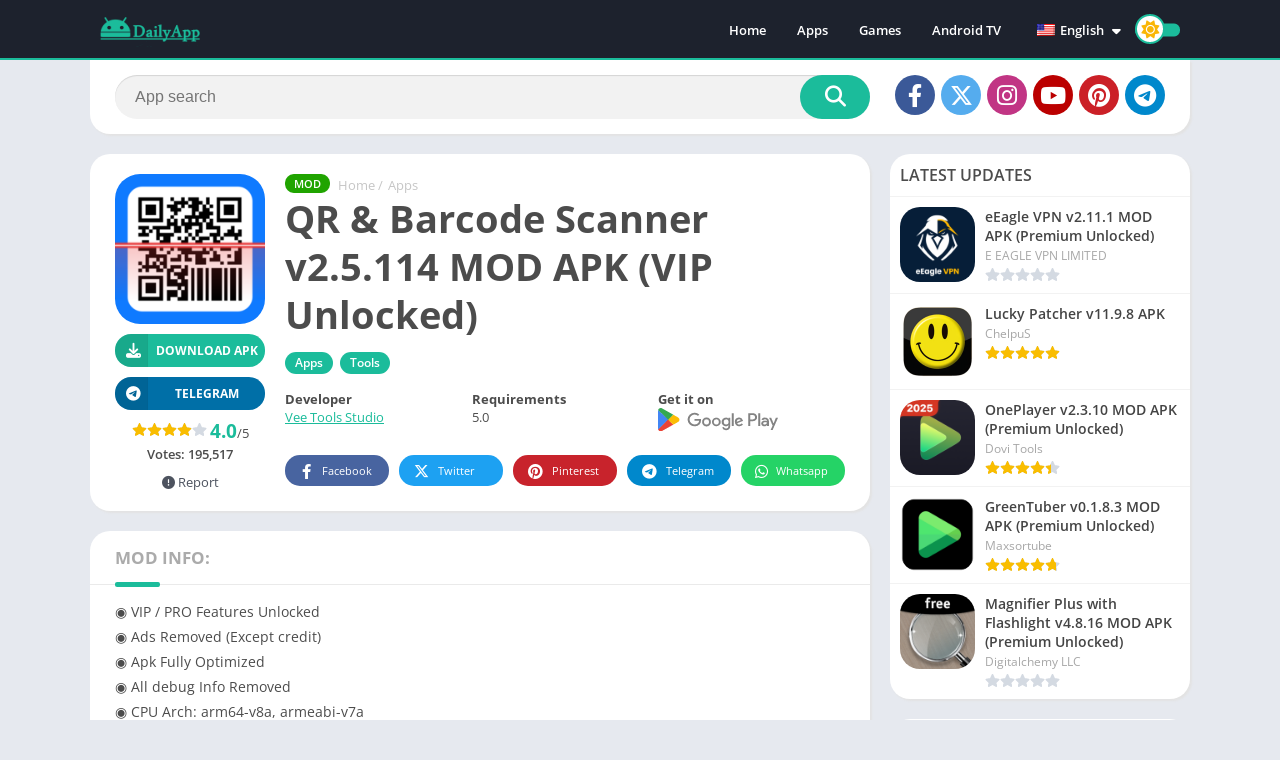

--- FILE ---
content_type: text/html; charset=utf-8
request_url: https://www.google.com/recaptcha/api2/aframe
body_size: 269
content:
<!DOCTYPE HTML><html><head><meta http-equiv="content-type" content="text/html; charset=UTF-8"></head><body><script nonce="sIlNITeSvRvkNAwxQBJJfg">/** Anti-fraud and anti-abuse applications only. See google.com/recaptcha */ try{var clients={'sodar':'https://pagead2.googlesyndication.com/pagead/sodar?'};window.addEventListener("message",function(a){try{if(a.source===window.parent){var b=JSON.parse(a.data);var c=clients[b['id']];if(c){var d=document.createElement('img');d.src=c+b['params']+'&rc='+(localStorage.getItem("rc::a")?sessionStorage.getItem("rc::b"):"");window.document.body.appendChild(d);sessionStorage.setItem("rc::e",parseInt(sessionStorage.getItem("rc::e")||0)+1);localStorage.setItem("rc::h",'1769867812453');}}}catch(b){}});window.parent.postMessage("_grecaptcha_ready", "*");}catch(b){}</script></body></html>